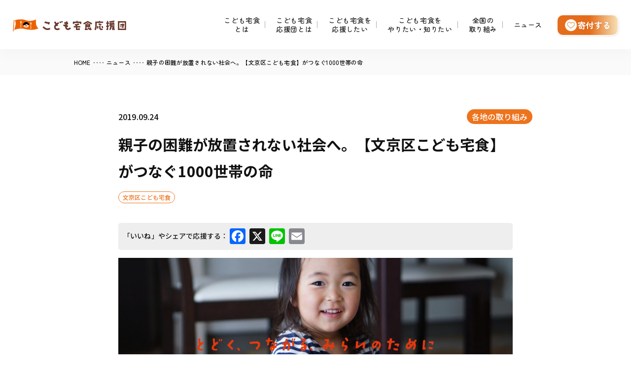

--- FILE ---
content_type: text/html; charset=UTF-8
request_url: https://hiromare-takushoku.jp/2019/09/24/183/
body_size: 13236
content:
<!DOCTYPE HTML>
<html lang="ja">
<head>
<meta name="viewport" content="width=device-width">
<meta charset="UTF-8">


<meta http-equiv="X-UA-Compatible" content="IE=Edge">
<link rel="stylesheet" href="https://hiromare-takushoku.jp/wp/wp-content/themes/kodomo/css/common.css?1762759247">
<link rel="stylesheet" href="https://hiromare-takushoku.jp/wp/wp-content/themes/kodomo/style.css?1763378783">
<link rel="stylesheet" href="https://hiromare-takushoku.jp/wp/wp-content/themes/kodomo/css/slick-theme.css">
<link rel="stylesheet" href="https://hiromare-takushoku.jp/wp/wp-content/themes/kodomo/css/slick.css">
<link rel="stylesheet" href="https://hiromare-takushoku.jp/wp/wp-content/themes/kodomo/css/utility.css">
<link rel="icon" href="https://hiromare-takushoku.jp/wp/wp-content/themes/kodomo/favicon.ico">
<link rel="preconnect" href="https://fonts.googleapis.com">
<link rel="preconnect" href="https://fonts.gstatic.com" crossorigin>
<link href="https://fonts.googleapis.com/css2?family=Josefin+Sans:ital,wght@0,100..700;1,100..700&family=M+PLUS+Rounded+1c:wght@700&family=Noto+Sans+JP:wght@100..900&family=Zen+Maru+Gothic:wght@400;500;700;900&display=swap" rel="stylesheet">
<!-- Begin Mieruca Embed Code -->
<script type="text/javascript" id="mierucajs">
window.__fid = window.__fid || [];__fid.push([980881017]);
(function() {
function mieruca(){if(typeof window.__fjsld != "undefined") return; window.__fjsld = 1; var fjs = document.createElement('script'); fjs.type = 'text/javascript'; fjs.async = true; fjs.id = "fjssync"; var timestamp = new Date;fjs.src = ('https:' == document.location.protocol ? 'https' : 'http') + '://hm.mieru-ca.com/service/js/mieruca-hm.js?v='+ timestamp.getTime(); var x = document.getElementsByTagName('script')[0]; x.parentNode.insertBefore(fjs, x); };
setTimeout(mieruca, 500); document.readyState != "complete" ? (window.attachEvent ? window.attachEvent("onload", mieruca) : window.addEventListener("load", mieruca, false)) : mieruca();
})();
</script>
<!-- End Mieruca Embed Code -->


		<!-- All in One SEO 4.2.3.1 -->
		<title>親子の困難が放置されない社会へ。【文京区こども宅食】がつなぐ1000世帯の命 | こども宅食応援団</title>
		<meta name="robots" content="max-image-preview:large" />
		<link rel="canonical" href="https://hiromare-takushoku.jp/2019/09/24/183/" />
		<meta name="generator" content="All in One SEO (AIOSEO) 4.2.3.1 " />
		<meta property="og:locale" content="ja_JP" />
		<meta property="og:site_name" content="こども宅食応援団" />
		<meta property="og:type" content="activity" />
		<meta property="og:title" content="親子の困難が放置されない社会へ。【文京区こども宅食】がつなぐ1000世帯の命 | こども宅食応援団" />
		<meta property="og:url" content="https://hiromare-takushoku.jp/2019/09/24/183/" />
		<meta property="og:image" content="https://hiromare-takushoku.jp/wp/wp-content/uploads/2019/09/main_1.jpg" />
		<meta property="og:image:secure_url" content="https://hiromare-takushoku.jp/wp/wp-content/uploads/2019/09/main_1.jpg" />
		<meta property="og:image:width" content="2048" />
		<meta property="og:image:height" content="924" />
		<meta name="twitter:card" content="summary" />
		<meta name="twitter:title" content="親子の困難が放置されない社会へ。【文京区こども宅食】がつなぐ1000世帯の命 | こども宅食応援団" />
		<meta name="twitter:image" content="https://hiromare-takushoku.jp/wp/wp-content/uploads/2019/09/main_1.jpg" />
		<script type="application/ld+json" class="aioseo-schema">
			{"@context":"https:\/\/schema.org","@graph":[{"@type":"WebSite","@id":"https:\/\/hiromare-takushoku.jp\/#website","url":"https:\/\/hiromare-takushoku.jp\/","name":"\u3053\u3069\u3082\u5b85\u98df\u5fdc\u63f4\u56e3","inLanguage":"ja","publisher":{"@id":"https:\/\/hiromare-takushoku.jp\/#organization"}},{"@type":"Organization","@id":"https:\/\/hiromare-takushoku.jp\/#organization","name":"\u3053\u3069\u3082\u5b85\u98df\u5fdc\u63f4\u56e3","url":"https:\/\/hiromare-takushoku.jp\/"},{"@type":"BreadcrumbList","@id":"https:\/\/hiromare-takushoku.jp\/2019\/09\/24\/183\/#breadcrumblist","itemListElement":[{"@type":"ListItem","@id":"https:\/\/hiromare-takushoku.jp\/#listItem","position":1,"item":{"@type":"WebPage","@id":"https:\/\/hiromare-takushoku.jp\/","name":"\u30db\u30fc\u30e0","description":"\u3053\u3069\u3082\u5b85\u98df\u5fdc\u63f4\u56e3\u306f\u3001\u98df\u54c1\u306e\u304a\u5c4a\u3051\u3092\u304d\u3063\u304b\u3051\u306b\u5b89\u5fc3\u3067\u304d\u308b\u3064\u306a\u304c\u308a\u3092\u3064\u304f\u308a\u3001\u69d8\u3005\u306a\u652f\u63f4\u306b\u3064\u306a\u3044\u3067\u3044\u304f\u53d6\u308a\u7d44\u307f\u300c\u3053\u3069\u3082\u5b85\u98df\u300d\u306e\u5168\u56fd\u5316\u3092\u63a8\u9032\u3057\u3066\u3044\u307e\u3059\u3002\u5b50\u3069\u3082\u306e\u8ca7\u56f0\u554f\u984c\u3060\u3051\u3067\u306f\u306a\u304f\u5b64\u72ec\u306a\u5b50\u80b2\u3066\u554f\u984c\u306b\u3082\u30a2\u30d7\u30ed\u30fc\u30c1\u3057\u3066\u3044\u307e\u3059\u3002","url":"https:\/\/hiromare-takushoku.jp\/"},"nextItem":"https:\/\/hiromare-takushoku.jp\/2019\/#listItem"},{"@type":"ListItem","@id":"https:\/\/hiromare-takushoku.jp\/2019\/#listItem","position":2,"item":{"@type":"WebPage","@id":"https:\/\/hiromare-takushoku.jp\/2019\/","name":"2019","url":"https:\/\/hiromare-takushoku.jp\/2019\/"},"nextItem":"https:\/\/hiromare-takushoku.jp\/2019\/09\/#listItem","previousItem":"https:\/\/hiromare-takushoku.jp\/#listItem"},{"@type":"ListItem","@id":"https:\/\/hiromare-takushoku.jp\/2019\/09\/#listItem","position":3,"item":{"@type":"WebPage","@id":"https:\/\/hiromare-takushoku.jp\/2019\/09\/","name":"September","url":"https:\/\/hiromare-takushoku.jp\/2019\/09\/"},"nextItem":"https:\/\/hiromare-takushoku.jp\/2019\/09\/24\/#listItem","previousItem":"https:\/\/hiromare-takushoku.jp\/2019\/#listItem"},{"@type":"ListItem","@id":"https:\/\/hiromare-takushoku.jp\/2019\/09\/24\/#listItem","position":4,"item":{"@type":"WebPage","@id":"https:\/\/hiromare-takushoku.jp\/2019\/09\/24\/","name":"23","url":"https:\/\/hiromare-takushoku.jp\/2019\/09\/24\/"},"previousItem":"https:\/\/hiromare-takushoku.jp\/2019\/09\/#listItem"}]},{"@type":"Person","@id":"https:\/\/hiromare-takushoku.jp\/author\/kodomo_admin\/#author","url":"https:\/\/hiromare-takushoku.jp\/author\/kodomo_admin\/","name":"kodomo_admin","image":{"@type":"ImageObject","@id":"https:\/\/hiromare-takushoku.jp\/2019\/09\/24\/183\/#authorImage","url":"https:\/\/secure.gravatar.com\/avatar\/d0b374ec07fb6502a7709efa153d5f7e?s=96&d=mm&r=g","width":96,"height":96,"caption":"kodomo_admin"}},{"@type":"WebPage","@id":"https:\/\/hiromare-takushoku.jp\/2019\/09\/24\/183\/#webpage","url":"https:\/\/hiromare-takushoku.jp\/2019\/09\/24\/183\/","name":"\u89aa\u5b50\u306e\u56f0\u96e3\u304c\u653e\u7f6e\u3055\u308c\u306a\u3044\u793e\u4f1a\u3078\u3002\u3010\u6587\u4eac\u533a\u3053\u3069\u3082\u5b85\u98df\u3011\u304c\u3064\u306a\u30501000\u4e16\u5e2f\u306e\u547d | \u3053\u3069\u3082\u5b85\u98df\u5fdc\u63f4\u56e3","inLanguage":"ja","isPartOf":{"@id":"https:\/\/hiromare-takushoku.jp\/#website"},"breadcrumb":{"@id":"https:\/\/hiromare-takushoku.jp\/2019\/09\/24\/183\/#breadcrumblist"},"author":"https:\/\/hiromare-takushoku.jp\/author\/kodomo_admin\/#author","creator":"https:\/\/hiromare-takushoku.jp\/author\/kodomo_admin\/#author","image":{"@type":"ImageObject","@id":"https:\/\/hiromare-takushoku.jp\/#mainImage","url":"https:\/\/hiromare-takushoku.jp\/wp\/wp-content\/uploads\/2019\/09\/main_1.jpg","width":2048,"height":924},"primaryImageOfPage":{"@id":"https:\/\/hiromare-takushoku.jp\/2019\/09\/24\/183\/#mainImage"},"datePublished":"2019-09-23T20:00:56+09:00","dateModified":"2022-08-17T04:48:15+09:00"},{"@type":"Article","@id":"https:\/\/hiromare-takushoku.jp\/2019\/09\/24\/183\/#article","name":"\u89aa\u5b50\u306e\u56f0\u96e3\u304c\u653e\u7f6e\u3055\u308c\u306a\u3044\u793e\u4f1a\u3078\u3002\u3010\u6587\u4eac\u533a\u3053\u3069\u3082\u5b85\u98df\u3011\u304c\u3064\u306a\u30501000\u4e16\u5e2f\u306e\u547d | \u3053\u3069\u3082\u5b85\u98df\u5fdc\u63f4\u56e3","inLanguage":"ja","headline":"\u89aa\u5b50\u306e\u56f0\u96e3\u304c\u653e\u7f6e\u3055\u308c\u306a\u3044\u793e\u4f1a\u3078\u3002\u3010\u6587\u4eac\u533a\u3053\u3069\u3082\u5b85\u98df\u3011\u304c\u3064\u306a\u30501000\u4e16\u5e2f\u306e\u547d","author":{"@id":"https:\/\/hiromare-takushoku.jp\/author\/kodomo_admin\/#author"},"publisher":{"@id":"https:\/\/hiromare-takushoku.jp\/#organization"},"datePublished":"2019-09-23T20:00:56+09:00","dateModified":"2022-08-17T04:48:15+09:00","articleSection":"\u5404\u5730\u306e\u53d6\u308a\u7d44\u307f, \u6587\u4eac\u533a\u3053\u3069\u3082\u5b85\u98df","mainEntityOfPage":{"@id":"https:\/\/hiromare-takushoku.jp\/2019\/09\/24\/183\/#webpage"},"isPartOf":{"@id":"https:\/\/hiromare-takushoku.jp\/2019\/09\/24\/183\/#webpage"},"image":{"@type":"ImageObject","@id":"https:\/\/hiromare-takushoku.jp\/#articleImage","url":"https:\/\/hiromare-takushoku.jp\/wp\/wp-content\/uploads\/2019\/09\/main_1.jpg","width":2048,"height":924}}]}
		</script>
		<!-- All in One SEO -->


<!-- Google Tag Manager for WordPress by gtm4wp.com -->
<script data-cfasync="false" data-pagespeed-no-defer type="text/javascript">//<![CDATA[
	var gtm4wp_datalayer_name = "dataLayer";
	var dataLayer = dataLayer || [];
//]]>
</script>
<!-- End Google Tag Manager for WordPress by gtm4wp.com --><link rel='dns-prefetch' href='//static.addtoany.com' />
<link rel='dns-prefetch' href='//maxcdn.bootstrapcdn.com' />
<link rel='dns-prefetch' href='//s.w.org' />
<link rel="alternate" type="application/rss+xml" title="こども宅食応援団 &raquo; 親子の困難が放置されない社会へ。【文京区こども宅食】がつなぐ1000世帯の命 のコメントのフィード" href="https://hiromare-takushoku.jp/2019/09/24/183/feed/" />
		<script type="text/javascript">
			window._wpemojiSettings = {"baseUrl":"https:\/\/s.w.org\/images\/core\/emoji\/13.0.0\/72x72\/","ext":".png","svgUrl":"https:\/\/s.w.org\/images\/core\/emoji\/13.0.0\/svg\/","svgExt":".svg","source":{"concatemoji":"https:\/\/hiromare-takushoku.jp\/wp\/wp-includes\/js\/wp-emoji-release.min.js?ver=5.5.17"}};
			!function(e,a,t){var n,r,o,i=a.createElement("canvas"),p=i.getContext&&i.getContext("2d");function s(e,t){var a=String.fromCharCode;p.clearRect(0,0,i.width,i.height),p.fillText(a.apply(this,e),0,0);e=i.toDataURL();return p.clearRect(0,0,i.width,i.height),p.fillText(a.apply(this,t),0,0),e===i.toDataURL()}function c(e){var t=a.createElement("script");t.src=e,t.defer=t.type="text/javascript",a.getElementsByTagName("head")[0].appendChild(t)}for(o=Array("flag","emoji"),t.supports={everything:!0,everythingExceptFlag:!0},r=0;r<o.length;r++)t.supports[o[r]]=function(e){if(!p||!p.fillText)return!1;switch(p.textBaseline="top",p.font="600 32px Arial",e){case"flag":return s([127987,65039,8205,9895,65039],[127987,65039,8203,9895,65039])?!1:!s([55356,56826,55356,56819],[55356,56826,8203,55356,56819])&&!s([55356,57332,56128,56423,56128,56418,56128,56421,56128,56430,56128,56423,56128,56447],[55356,57332,8203,56128,56423,8203,56128,56418,8203,56128,56421,8203,56128,56430,8203,56128,56423,8203,56128,56447]);case"emoji":return!s([55357,56424,8205,55356,57212],[55357,56424,8203,55356,57212])}return!1}(o[r]),t.supports.everything=t.supports.everything&&t.supports[o[r]],"flag"!==o[r]&&(t.supports.everythingExceptFlag=t.supports.everythingExceptFlag&&t.supports[o[r]]);t.supports.everythingExceptFlag=t.supports.everythingExceptFlag&&!t.supports.flag,t.DOMReady=!1,t.readyCallback=function(){t.DOMReady=!0},t.supports.everything||(n=function(){t.readyCallback()},a.addEventListener?(a.addEventListener("DOMContentLoaded",n,!1),e.addEventListener("load",n,!1)):(e.attachEvent("onload",n),a.attachEvent("onreadystatechange",function(){"complete"===a.readyState&&t.readyCallback()})),(n=t.source||{}).concatemoji?c(n.concatemoji):n.wpemoji&&n.twemoji&&(c(n.twemoji),c(n.wpemoji)))}(window,document,window._wpemojiSettings);
		</script>
		<style type="text/css">
img.wp-smiley,
img.emoji {
	display: inline !important;
	border: none !important;
	box-shadow: none !important;
	height: 1em !important;
	width: 1em !important;
	margin: 0 .07em !important;
	vertical-align: -0.1em !important;
	background: none !important;
	padding: 0 !important;
}
</style>
	<link rel='stylesheet' id='yarppWidgetCss-css'  href='https://hiromare-takushoku.jp/wp/wp-content/plugins/yet-another-related-posts-plugin/style/widget.css?ver=5.5.17' type='text/css' media='all' />
<link rel='stylesheet' id='wp-block-library-css'  href='https://hiromare-takushoku.jp/wp/wp-includes/css/dist/block-library/style.min.css?ver=5.5.17' type='text/css' media='all' />
<link rel='stylesheet' id='sb_instagram_styles-css'  href='https://hiromare-takushoku.jp/wp/wp-content/plugins/instagram-feed/css/sb-instagram.min.css?ver=1.12.2' type='text/css' media='all' />
<link rel='stylesheet' id='sb-font-awesome-css'  href='https://maxcdn.bootstrapcdn.com/font-awesome/4.7.0/css/font-awesome.min.css' type='text/css' media='all' />
<link rel='stylesheet' id='wp-pagenavi-css'  href='https://hiromare-takushoku.jp/wp/wp-content/plugins/wp-pagenavi/pagenavi-css.css?ver=2.70' type='text/css' media='all' />
<link rel='stylesheet' id='addtoany-css'  href='https://hiromare-takushoku.jp/wp/wp-content/plugins/add-to-any/addtoany.min.css?ver=1.16' type='text/css' media='all' />
<script type='text/javascript' id='addtoany-core-js-before'>
window.a2a_config=window.a2a_config||{};a2a_config.callbacks=[];a2a_config.overlays=[];a2a_config.templates={};a2a_localize = {
	Share: "共有",
	Save: "ブックマーク",
	Subscribe: "購読",
	Email: "メール",
	Bookmark: "ブックマーク",
	ShowAll: "すべて表示する",
	ShowLess: "小さく表示する",
	FindServices: "サービスを探す",
	FindAnyServiceToAddTo: "追加するサービスを今すぐ探す",
	PoweredBy: "Powered by",
	ShareViaEmail: "メールでシェアする",
	SubscribeViaEmail: "メールで購読する",
	BookmarkInYourBrowser: "ブラウザにブックマーク",
	BookmarkInstructions: "このページをブックマークするには、 Ctrl+D または \u2318+D を押下。",
	AddToYourFavorites: "お気に入りに追加",
	SendFromWebOrProgram: "任意のメールアドレスまたはメールプログラムから送信",
	EmailProgram: "メールプログラム",
	More: "詳細&#8230;",
	ThanksForSharing: "共有ありがとうございます !",
	ThanksForFollowing: "フォローありがとうございます !"
};
</script>
<script type='text/javascript' defer src='https://static.addtoany.com/menu/page.js' id='addtoany-core-js'></script>
<script type='text/javascript' src='https://hiromare-takushoku.jp/wp/wp-includes/js/jquery/jquery.js?ver=1.12.4-wp' id='jquery-core-js'></script>
<script type='text/javascript' defer src='https://hiromare-takushoku.jp/wp/wp-content/plugins/add-to-any/addtoany.min.js?ver=1.1' id='addtoany-jquery-js'></script>
<script type='text/javascript' id='wpp-js-js-extra'>
/* <![CDATA[ */
var wpp_params = {"sampling_active":"0","sampling_rate":"100","ajax_url":"https:\/\/hiromare-takushoku.jp\/wp-json\/wordpress-popular-posts\/v1\/popular-posts\/","ID":"183","token":"04bde10840","debug":""};
/* ]]> */
</script>
<script type='text/javascript' src='https://hiromare-takushoku.jp/wp/wp-content/plugins/wordpress-popular-posts/public/js/wpp-4.2.0.min.js?ver=4.2.2' id='wpp-js-js'></script>
<script type='text/javascript' src='https://hiromare-takushoku.jp/wp/wp-content/plugins/duracelltomi-google-tag-manager/js/gtm4wp-form-move-tracker.js?ver=1.11.2' id='gtm4wp-form-move-tracker-js'></script>
<link rel="https://api.w.org/" href="https://hiromare-takushoku.jp/wp-json/" /><link rel="alternate" type="application/json" href="https://hiromare-takushoku.jp/wp-json/wp/v2/posts/183" /><link rel="EditURI" type="application/rsd+xml" title="RSD" href="https://hiromare-takushoku.jp/wp/xmlrpc.php?rsd" />
<link rel="wlwmanifest" type="application/wlwmanifest+xml" href="https://hiromare-takushoku.jp/wp/wp-includes/wlwmanifest.xml" /> 
<link rel='prev' title='みんなが無理なく、ちょっとずつ。多彩な地域プレーヤーが連携する新規事業【みまたん宅食どうぞ便】' href='https://hiromare-takushoku.jp/2019/09/10/131/' />
<link rel='next' title='「外から見えない&#8221;つらい&#8221;を見つけたい」難題に立ち向かうアウトリーチの最前線【みまたん宅食どうぞ便】' href='https://hiromare-takushoku.jp/2019/09/30/271/' />
<meta name="generator" content="WordPress 5.5.17" />
<link rel='shortlink' href='https://hiromare-takushoku.jp/?p=183' />
<link rel="alternate" type="application/json+oembed" href="https://hiromare-takushoku.jp/wp-json/oembed/1.0/embed?url=https%3A%2F%2Fhiromare-takushoku.jp%2F2019%2F09%2F24%2F183%2F" />
<link rel="alternate" type="text/xml+oembed" href="https://hiromare-takushoku.jp/wp-json/oembed/1.0/embed?url=https%3A%2F%2Fhiromare-takushoku.jp%2F2019%2F09%2F24%2F183%2F&#038;format=xml" />

<!-- Google Tag Manager for WordPress by gtm4wp.com -->
<script data-cfasync="false" data-pagespeed-no-defer type="text/javascript">//<![CDATA[
	var dataLayer_content = {"pagePostType":"post","pagePostType2":"single-post","pageCategory":["initiative"],"pageAttributes":["bunkyoku-kodomo-takushoku"],"pagePostAuthor":"kodomo_admin"};
	dataLayer.push( dataLayer_content );//]]>
</script>
<script data-cfasync="false">//<![CDATA[
(function(w,d,s,l,i){w[l]=w[l]||[];w[l].push({'gtm.start':
new Date().getTime(),event:'gtm.js'});var f=d.getElementsByTagName(s)[0],
j=d.createElement(s),dl=l!='dataLayer'?'&l='+l:'';j.async=true;j.src=
'//www.googletagmanager.com/gtm.'+'js?id='+i+dl;f.parentNode.insertBefore(j,f);
})(window,document,'script','dataLayer','GTM-KD8LJHG');//]]>
</script>
<!-- End Google Tag Manager -->
<!-- End Google Tag Manager for WordPress by gtm4wp.com --><link rel="icon" href="https://hiromare-takushoku.jp/wp/wp-content/uploads/2023/04/cropped-logo6-e1681178423733-32x32.png" sizes="32x32" />
<link rel="icon" href="https://hiromare-takushoku.jp/wp/wp-content/uploads/2023/04/cropped-logo6-e1681178423733-192x192.png" sizes="192x192" />
<link rel="apple-touch-icon" href="https://hiromare-takushoku.jp/wp/wp-content/uploads/2023/04/cropped-logo6-e1681178423733-180x180.png" />
<meta name="msapplication-TileImage" content="https://hiromare-takushoku.jp/wp/wp-content/uploads/2023/04/cropped-logo6-e1681178423733-270x270.png" />
</head>
<body class="post-template-default single single-post postid-183 single-format-standard">

<!-- Google Tag Manager (noscript) -->
<noscript><iframe src="https://www.googletagmanager.com/ns.html?id=GTM-KD8LJHG"
height="0" width="0" style="display:none;visibility:hidden"></iframe></noscript>
<!-- End Google Tag Manager (noscript) --><div id="s-header">
		<div class="s-header-logo ">
		<a href="https://hiromare-takushoku.jp/"><img src="https://hiromare-takushoku.jp/wp/wp-content/themes/kodomo/images/top/logo.png" alt="こども宅食応援団"></a>
	</div>
	
			<a href="https://hiromare-takushoku.jp/supporters/#donate" class="u-sp h_btn">寄付する</a>
	
	<div class="s-header-nav">
		<div class="drawer-toggle">
			<span></span>
			<span></span>
			<span></span>
		</div>
		<nav id="gnav" class="">
			<ul class="u-cf">
				<li>
					<a href="https://hiromare-takushoku.jp/project/">こども宅食<br>とは</a>
				</li>
				<li>
					<a href="https://hiromare-takushoku.jp/about/">こども宅食<br>応援団とは<div class="toggle"></div></a>
					<ul>
						<li><a href="https://hiromare-takushoku.jp/about/">こども宅食応援団とは</a></li>
						<li><a href="https://hiromare-takushoku.jp/team/">組織体制</a></li>
						<li><a href="https://hiromare-takushoku.jp/about/philosophy/">私たちの理念</a></li>
					</ul>
				</li>
				<li>
					<a href="https://hiromare-takushoku.jp/supporters/">こども宅食を<br>応援したい</a>
				</li>
				<li>
					<a href="https://hiromare-takushoku.jp/knowledge/">こども宅食を<br>やりたい・知りたい<div class="toggle"></div></a>
					<ul>
												<li><a href="https://hiromare-takushoku.jp/knowledge/#knowTtl03">実施者ネットワークへの加盟</a></li>
						<li><a href="https://hiromare-takushoku.jp/knowledge/#knowTtl01">地域におけるこども宅食の役割</a></li>
						<li><a href="https://hiromare-takushoku.jp/knowledge/#knowTtl02">こども宅食実施者ネットワークとは</a></li>
						<li><a href="https://hiromare-takushoku.jp/knowledge/#knowTtl04">実施検討者向け資料</a></li>
											</ul>
				</li>
				<li>
					<a href="https://hiromare-takushoku.jp/activity/">全国の<br>取り組み</a>
				</li>
				<li>
					<a href="https://hiromare-takushoku.jp/news/">ニュース</a>
				</li>
				<li class="u-sp"><a href="https://hiromare-takushoku.jp/contact/">お問い合わせ</a></li>
				<!-- <li class="u-sp"><a href="https://www.furusato-tax.jp/gcf/3979?utm_source=hiromare-takushoku.jp&utm_medium=referral&utm_campaign=tkshk_tk_spmenu" class="btn">寄付する</a></li> -->
									<li class="u-sp"><a href="https://hiromare-takushoku.jp/supporters/#donate" class="btn">寄付する</a></li>
							</ul>
		</nav>
		<div class="s-info">

			<!-- <a class="web-ouen btn middle arwType01 " href="https://www.furusato-tax.jp/gcf/3979?utm_source=hiromare-takushoku.jp&utm_medium=referral&utm_campaign=tkshk_tk_pchead">寄付する</a> -->
									<a class="s-info_btn" href="https://hiromare-takushoku.jp/supporters/#donate">寄付する</a>
						</div>
	</div>
</div>

<div id="s-body">
	<div class="s-breadcrumbs">
		<ul class="u-cf">
			<li><a href="https://hiromare-takushoku.jp/">HOME</a></li>
			<li class="arrow">‥‥</li>
			<li><a href="https://hiromare-takushoku.jp/news/">ニュース</a></li>
			<li class="arrow">‥‥</li>
			<li>親子の困難が放置されない社会へ。【文京区こども宅食】がつなぐ1000世帯の命</li>
		</ul>
	</div>
	<div class="singlePost">
		<div class="singlePost__post">
			<div class="ab05_box02">
				<dl>
					<dt><span class="date">2019.09.24</span></dt>
					<dd>
						<ul class="post-categories">
							<a href="https://hiromare-takushoku.jp/?s=&category=initiative">各地の取り組み</a>						</ul>
					</dd>
				</dl>
			</div>
			<h1>親子の困難が放置されない社会へ。【文京区こども宅食】がつなぐ1000世帯の命</h1>
			<div class="singlePost_tag">
				<ul>
					<a href="https://hiromare-takushoku.jp/?s=&news_tag=bunkyoku-kodomo-takushoku">文京区こども宅食</a>				</ul>
			</div>
			<div class="addtoany_share_save_container addtoany_content addtoany_content_top"><div class="addtoany_header">「いいね」やシェアで応援する：</div><div class="a2a_kit a2a_kit_size_32 addtoany_list" data-a2a-url="https://hiromare-takushoku.jp/2019/09/24/183/" data-a2a-title="親子の困難が放置されない社会へ。【文京区こども宅食】がつなぐ1000世帯の命"><a class="a2a_button_facebook" href="https://www.addtoany.com/add_to/facebook?linkurl=https%3A%2F%2Fhiromare-takushoku.jp%2F2019%2F09%2F24%2F183%2F&amp;linkname=%E8%A6%AA%E5%AD%90%E3%81%AE%E5%9B%B0%E9%9B%A3%E3%81%8C%E6%94%BE%E7%BD%AE%E3%81%95%E3%82%8C%E3%81%AA%E3%81%84%E7%A4%BE%E4%BC%9A%E3%81%B8%E3%80%82%E3%80%90%E6%96%87%E4%BA%AC%E5%8C%BA%E3%81%93%E3%81%A9%E3%82%82%E5%AE%85%E9%A3%9F%E3%80%91%E3%81%8C%E3%81%A4%E3%81%AA%E3%81%901000%E4%B8%96%E5%B8%AF%E3%81%AE%E5%91%BD" title="Facebook" rel="nofollow noopener" target="_blank"></a><a class="a2a_button_x" href="https://www.addtoany.com/add_to/x?linkurl=https%3A%2F%2Fhiromare-takushoku.jp%2F2019%2F09%2F24%2F183%2F&amp;linkname=%E8%A6%AA%E5%AD%90%E3%81%AE%E5%9B%B0%E9%9B%A3%E3%81%8C%E6%94%BE%E7%BD%AE%E3%81%95%E3%82%8C%E3%81%AA%E3%81%84%E7%A4%BE%E4%BC%9A%E3%81%B8%E3%80%82%E3%80%90%E6%96%87%E4%BA%AC%E5%8C%BA%E3%81%93%E3%81%A9%E3%82%82%E5%AE%85%E9%A3%9F%E3%80%91%E3%81%8C%E3%81%A4%E3%81%AA%E3%81%901000%E4%B8%96%E5%B8%AF%E3%81%AE%E5%91%BD" title="X" rel="nofollow noopener" target="_blank"></a><a class="a2a_button_line" href="https://www.addtoany.com/add_to/line?linkurl=https%3A%2F%2Fhiromare-takushoku.jp%2F2019%2F09%2F24%2F183%2F&amp;linkname=%E8%A6%AA%E5%AD%90%E3%81%AE%E5%9B%B0%E9%9B%A3%E3%81%8C%E6%94%BE%E7%BD%AE%E3%81%95%E3%82%8C%E3%81%AA%E3%81%84%E7%A4%BE%E4%BC%9A%E3%81%B8%E3%80%82%E3%80%90%E6%96%87%E4%BA%AC%E5%8C%BA%E3%81%93%E3%81%A9%E3%82%82%E5%AE%85%E9%A3%9F%E3%80%91%E3%81%8C%E3%81%A4%E3%81%AA%E3%81%901000%E4%B8%96%E5%B8%AF%E3%81%AE%E5%91%BD" title="Line" rel="nofollow noopener" target="_blank"></a><a class="a2a_button_email" href="https://www.addtoany.com/add_to/email?linkurl=https%3A%2F%2Fhiromare-takushoku.jp%2F2019%2F09%2F24%2F183%2F&amp;linkname=%E8%A6%AA%E5%AD%90%E3%81%AE%E5%9B%B0%E9%9B%A3%E3%81%8C%E6%94%BE%E7%BD%AE%E3%81%95%E3%82%8C%E3%81%AA%E3%81%84%E7%A4%BE%E4%BC%9A%E3%81%B8%E3%80%82%E3%80%90%E6%96%87%E4%BA%AC%E5%8C%BA%E3%81%93%E3%81%A9%E3%82%82%E5%AE%85%E9%A3%9F%E3%80%91%E3%81%8C%E3%81%A4%E3%81%AA%E3%81%901000%E4%B8%96%E5%B8%AF%E3%81%AE%E5%91%BD" title="Email" rel="nofollow noopener" target="_blank"></a></div></div><p><img loading="lazy" class="aligncenter size-full wp-image-197" src="https://hiromare-takushoku.jp/wp/wp-content/uploads/2019/09/main_1.jpg" alt="" width="2048" height="924" srcset="https://hiromare-takushoku.jp/wp/wp-content/uploads/2019/09/main_1.jpg 2048w, https://hiromare-takushoku.jp/wp/wp-content/uploads/2019/09/main_1-768x347.jpg 768w, https://hiromare-takushoku.jp/wp/wp-content/uploads/2019/09/main_1-1536x693.jpg 1536w, https://hiromare-takushoku.jp/wp/wp-content/uploads/2019/09/main_1-1320x596.jpg 1320w" sizes="(max-width: 2048px) 100vw, 2048px" /></p>
<p><span style="font-weight: 400;">文京区こども宅食は、経済的に厳しいご家庭に、食品を届ける事業です。文京区と6つの民間団体が協働して運営しています。</span></p>
<p><span style="font-weight: 400;">2017年10月に150世帯に対して事業を開始。2018年度は570世帯に、2ヶ月に1回ごとに自宅に食品を届けてきました。2019年は約600世帯へとご利用家庭は拡大しています。</span></p>
<p><span style="font-weight: 400;">文京区こども宅食は、食品の配送が一番の目的ではありません。</span></p>
<p><span style="font-weight: 400;">食品の配送を定期的に行うことで、ご家庭を見守り、いち早く困りごとをすくいあげ、必要なサポートにつないでいくことを大切にしています。</span></p>
<p><img loading="lazy" class="aligncenter size-full wp-image-196" src="https://hiromare-takushoku.jp/wp/wp-content/uploads/2019/09/b13.jpg" alt="" width="680" height="454" /></p>
<p><span style="font-weight: 400;">これらは、文京区こども宅食に申し込んだご家庭からの声です。現在、行政やNPOなどが様々な手段で、経済的に厳しいご家庭をサポートしています。</span></p>
<p><span style="font-weight: 400;">しかし、物理的・精神的な理由や、そもそもサービスの存在を知らないなどの理由から、サポートにたどり着けないご家庭がいるのです。</span></p>
<p><span style="font-weight: 400;">その結果、</span><b>孤立してしまい、誰にも相談できず、追い詰められてしまい、</b><span style="font-weight: 400;">病気や育児うつ、虐待など、さらなる困難な状況に陥るリスクがあります。</span></p>
<p><span style="font-weight: 400;">文京区こども宅食が開始されてから、窓口に相談に来てくれるのを待つのではなく、事業者が自ら足を運ぶ必要性を痛感しています。</span></p>
<h2><b>文京区こども宅食の５つの特徴</b></h2>
<p><img loading="lazy" class="aligncenter size-full wp-image-186" src="https://hiromare-takushoku.jp/wp/wp-content/uploads/2019/09/b3.jpg" alt="" width="680" height="227" /></p>
<p><span style="font-weight: 400;">ご家庭の経済的な状況を、唯一、把握しているのは自治体です。</span></p>
<p><span style="font-weight: 400;">こども宅食では、文京区も運営に参加することにより、経済的に厳しい状況にある、児童扶養手当や就学援助（※）を利用するご家庭すべてに、漏れなく利用案内のチラシを送ることができています。</span></p>
<p><span style="font-weight: 400;">※児童扶養手当はひとり親家庭に手当を支給する事業で、就学援助は就学に必要な費用（学用品や給食費など）の援助をする事業です。いずれも一定所得以下のご家庭のみが対象です。</span></p>
<p><img loading="lazy" class="aligncenter size-full wp-image-187" src="https://hiromare-takushoku.jp/wp/wp-content/uploads/2019/09/b4.jpg" alt="" width="680" height="227" /></p>
<p><span style="font-weight: 400;">経済的に厳しい状況の中、「人目が気になる」「平日に仕事が休めない」などの理由で、自治体の窓口に行くことができないご家庭もいます。</span></p>
<p><span style="font-weight: 400;">こども宅食では、そんなご家庭でも利用できるように、LINEで24時間いつでも、どこからでも利用申込ができます。</span></p>
<p><span style="font-weight: 400;">また、LINEに加えて、電話、申請書類の郵送、窓口での申請の4つの申込方法があり、ご自身に合った方法を選ぶことができます。</span></p>
<p><img loading="lazy" class="aligncenter size-full wp-image-188" src="https://hiromare-takushoku.jp/wp/wp-content/uploads/2019/09/b5.jpg" alt="" width="680" height="227" /></p>
<p><span style="font-weight: 400;">食品は配送会社がご自宅に直接お届けするので、近所の目を気にせずに、食品を受け取ることができます。利用家庭にアンケート調査を実施したところ、「周囲の人からわからない形で支援されたい」というニーズが多く見られたため、引き続き周囲から見えない形でのサポートを続けていきます。</span></p>
<p><img loading="lazy" class="aligncenter size-full wp-image-189" src="https://hiromare-takushoku.jp/wp/wp-content/uploads/2019/09/b6.jpg" alt="" width="680" height="227" /></p>
<p><span style="font-weight: 400;">こども宅食では、ご家庭の変化や困りごとに気づけるよう、定期的に食品を届けて、ご家庭と接点を持ち続けています。</span></p>
<p><span style="font-weight: 400;">配送を担当しているのは、ココネット株式会社。高齢者見守り型の買い物代行サービスでノウハウを培ってきました。これまでのノウハウを活かし、配送時には、ご家庭ときめ細やかなコミュニケーションをとっています。</span></p>
<p><span style="font-weight: 400;">また、NPO法人フローレンスがLINEの窓口を担当しており、LINEを通じて、ご家庭が気軽に連絡を取れるようにしています。</span></p>
<p><img loading="lazy" class="aligncenter size-full wp-image-190" src="https://hiromare-takushoku.jp/wp/wp-content/uploads/2019/09/b7.jpg" alt="" width="680" height="227" /></p>
<p><span style="font-weight: 400;">こども宅食は、食品の配送が一番の目的ではありません。</span></p>
<p><span style="font-weight: 400;">食品の配送やLINEなどで、ご家庭の困りごとやニーズがわかった場合には、それぞれのご家庭に合ったサポート先につなぐことを目的としています。ご家庭の困りごとやニーズにいち早く気づき、サポート先につなぐことで、状況の悪化を防いでいます。</span></p>
<h3><b>こども宅食を発展させるための様々な試み</b></h3>
<p><span style="font-weight: 400;">2018年度は、数字では表せない様々な試みも行いました。</span></p>
<p><span style="font-weight: 400;">1つ目は、</span><b>食品の梱包作業の効率化</b><span style="font-weight: 400;">です。2017年度はボランティアの方々の力を借りて、食品の梱包作業を行っていました。2018年度からは、新たにコンソーシアムに加入したセイノーホールディングス株式会社に梱包作業を行っていただいた結果、初年度の約4倍の570世帯への食品をお送りすることができています。</span></p>
<p><img loading="lazy" class="aligncenter size-full wp-image-191" src="https://hiromare-takushoku.jp/wp/wp-content/uploads/2019/09/b8.jpg" alt="" width="680" height="453" /></p>
<p><span style="font-weight: 400;">2つ目は、ご家庭への</span><b>野菜のお届け</b><span style="font-weight: 400;">です。</span></p>
<p><span style="font-weight: 400;">こども宅食では、お米、調味料、レトルト食品、ペットボトル飲料、お菓子など、常温保管可能なものを中心に配送を行ってきました。</span></p>
<p><span style="font-weight: 400;">2018年度は、コープデリ生活協同組合連合会および生活協同組合コープみらいから野菜のご寄附をいただき、セイノーホールディングス株式会社が安全に保管してくれたことで、野菜のお届けもできるようになりました。また2019年には人参の配送を行った月もありました。</span></p>
<p><img loading="lazy" class="aligncenter size-full wp-image-192" src="https://hiromare-takushoku.jp/wp/wp-content/uploads/2019/09/b9.jpg" alt="" width="680" height="454" /></p>
<p><span style="font-weight: 400;">配送の際は、野菜とともに、調理に手間がかからないカレー粉を同梱するなどの工夫も行いました。</span></p>
<p><span style="font-weight: 400;">3つ目は、</span><b>障害者福祉施設への食品小分け作業の委託</b><span style="font-weight: 400;">です。</span></p>
<p><span style="font-weight: 400;">お米やレーズンは大袋で寄付をいただくので、小分け作業が必要となります。小分け作業は、適切な衛生管理のもとで行われなければならないため、食品の作業実績がある障害者福祉施設に委託しています。このことが、障害がある方の就労支援につながっています。</span></p>
<p><img loading="lazy" class="aligncenter size-full wp-image-193" src="https://hiromare-takushoku.jp/wp/wp-content/uploads/2019/09/b10.jpg" alt="" width="680" height="454" /></p>
<p>&nbsp;</p>
<h2><b>文京区こども宅食が2019年度に挑戦していること</b></h2>
<h3><b>利用世帯数と配送回数の増加へ</b></h3>
<p><span style="font-weight: 400;">こども宅食の対象である、児童扶養手当や就学援助を利用している世帯は、文京区に約1,000世帯あります。</span></p>
<p><span style="font-weight: 400;">その中で、現在、こども宅食を利用しているのは、6割の約600世帯です。今年度もこども宅食の利用世帯を増やしていけるように取り組みを進めていきます。また、今年度は、給食がなく食費がかさむ、夏休みの時期に配送回数を増しました！</span></p>
<p><img loading="lazy" class="aligncenter size-full wp-image-194" src="https://hiromare-takushoku.jp/wp/wp-content/uploads/2019/09/b11.jpg" alt="" width="680" height="454" /></p>
<h3><b>ご家庭へのサポート体制の充実</b></h3>
<p><span style="font-weight: 400;">食品の配送やLINEでのやり取り、アンケート調査を通じて、ご家庭の困りごとやニーズが明らかになってきています。そこで、今年度はご家庭へのサポートを本格的に開始します。</span></p>
<p><span style="font-weight: 400;">今後は、ご家庭の困りごとをキャッチし、きめ細かくサポートを提供するために、LINE窓口のシステムの導入や、アンケート内容の改善などを目指しています。こども宅食では、LINEやアンケートで知った困りごとを元に、必要な情報のお届けや、必要な支援先をご紹介することに取り組んでいきます。</span></p>
<p style="text-align: center;"><strong>文京区こども宅食への寄付は<a href="https://www.furusato-tax.jp/gcf/3979?utm_source=hiromare-takushoku.jp&amp;utm_medium=news&amp;utm_campaign=tkshk_tk_nw200403">こちら</a></strong></p>
<p><a href="https://www.furusato-tax.jp/gcf/3979?utm_source=hiromare-takushoku.jp&amp;utm_medium=news&amp;utm_campaign=tkshk_tk_nw200403"><img loading="lazy" class="aligncenter size-full wp-image-1618" src="https://hiromare-takushoku.jp/wp/wp-content/uploads/2019/09/gcf782_1500_500-1.jpg" alt="" width="1500" height="500" /></a></p>
<div class="addtoany_share_save_container addtoany_content addtoany_content_bottom"><div class="addtoany_header">「いいね」やシェアで応援する：</div><div class="a2a_kit a2a_kit_size_32 addtoany_list" data-a2a-url="https://hiromare-takushoku.jp/2019/09/24/183/" data-a2a-title="親子の困難が放置されない社会へ。【文京区こども宅食】がつなぐ1000世帯の命"><a class="a2a_button_facebook" href="https://www.addtoany.com/add_to/facebook?linkurl=https%3A%2F%2Fhiromare-takushoku.jp%2F2019%2F09%2F24%2F183%2F&amp;linkname=%E8%A6%AA%E5%AD%90%E3%81%AE%E5%9B%B0%E9%9B%A3%E3%81%8C%E6%94%BE%E7%BD%AE%E3%81%95%E3%82%8C%E3%81%AA%E3%81%84%E7%A4%BE%E4%BC%9A%E3%81%B8%E3%80%82%E3%80%90%E6%96%87%E4%BA%AC%E5%8C%BA%E3%81%93%E3%81%A9%E3%82%82%E5%AE%85%E9%A3%9F%E3%80%91%E3%81%8C%E3%81%A4%E3%81%AA%E3%81%901000%E4%B8%96%E5%B8%AF%E3%81%AE%E5%91%BD" title="Facebook" rel="nofollow noopener" target="_blank"></a><a class="a2a_button_x" href="https://www.addtoany.com/add_to/x?linkurl=https%3A%2F%2Fhiromare-takushoku.jp%2F2019%2F09%2F24%2F183%2F&amp;linkname=%E8%A6%AA%E5%AD%90%E3%81%AE%E5%9B%B0%E9%9B%A3%E3%81%8C%E6%94%BE%E7%BD%AE%E3%81%95%E3%82%8C%E3%81%AA%E3%81%84%E7%A4%BE%E4%BC%9A%E3%81%B8%E3%80%82%E3%80%90%E6%96%87%E4%BA%AC%E5%8C%BA%E3%81%93%E3%81%A9%E3%82%82%E5%AE%85%E9%A3%9F%E3%80%91%E3%81%8C%E3%81%A4%E3%81%AA%E3%81%901000%E4%B8%96%E5%B8%AF%E3%81%AE%E5%91%BD" title="X" rel="nofollow noopener" target="_blank"></a><a class="a2a_button_line" href="https://www.addtoany.com/add_to/line?linkurl=https%3A%2F%2Fhiromare-takushoku.jp%2F2019%2F09%2F24%2F183%2F&amp;linkname=%E8%A6%AA%E5%AD%90%E3%81%AE%E5%9B%B0%E9%9B%A3%E3%81%8C%E6%94%BE%E7%BD%AE%E3%81%95%E3%82%8C%E3%81%AA%E3%81%84%E7%A4%BE%E4%BC%9A%E3%81%B8%E3%80%82%E3%80%90%E6%96%87%E4%BA%AC%E5%8C%BA%E3%81%93%E3%81%A9%E3%82%82%E5%AE%85%E9%A3%9F%E3%80%91%E3%81%8C%E3%81%A4%E3%81%AA%E3%81%901000%E4%B8%96%E5%B8%AF%E3%81%AE%E5%91%BD" title="Line" rel="nofollow noopener" target="_blank"></a><a class="a2a_button_email" href="https://www.addtoany.com/add_to/email?linkurl=https%3A%2F%2Fhiromare-takushoku.jp%2F2019%2F09%2F24%2F183%2F&amp;linkname=%E8%A6%AA%E5%AD%90%E3%81%AE%E5%9B%B0%E9%9B%A3%E3%81%8C%E6%94%BE%E7%BD%AE%E3%81%95%E3%82%8C%E3%81%AA%E3%81%84%E7%A4%BE%E4%BC%9A%E3%81%B8%E3%80%82%E3%80%90%E6%96%87%E4%BA%AC%E5%8C%BA%E3%81%93%E3%81%A9%E3%82%82%E5%AE%85%E9%A3%9F%E3%80%91%E3%81%8C%E3%81%A4%E3%81%AA%E3%81%901000%E4%B8%96%E5%B8%AF%E3%81%AE%E5%91%BD" title="Email" rel="nofollow noopener" target="_blank"></a></div></div><div class='yarpp-related'>

        <div class="related_posts">
      <p class="ttl">この記事に関連するニュース・取り組み</p>
      <ul class="related_postsList u-cf">
                        <li class="js-matchHeight_pc sa sa--up">
          <a href="https://hiromare-takushoku.jp/2019/11/15/407/">
            <div class="thum">
              <img src="https://hiromare-takushoku.jp/wp/wp-content/uploads/2019/11/DSC_0243-1024x924.jpg" alt="親子のつらいを見逃さない社会へ！第一回こども宅食サミット開催しました！">
            </div>
            <div class="txtArea">
              <p class="ttl">親子のつらいを見逃さない社会へ！第一回こども宅食サミット開催しました！</p>
              <dl>
                <dt>2019.11.15</dt>
                <dd>応援団の活動</dd>
              </dl>
            </div>
          </a>
        </li>
                        <li class="js-matchHeight_pc sa sa--up">
          <a href="https://hiromare-takushoku.jp/2019/12/06/749/">
            <div class="thum">
              <img src="https://hiromare-takushoku.jp/wp/wp-content/uploads/2019/12/c0a92958ac8a79508ab22ba3606c79f5-1024x1024.png" alt="何が変わった？子供の貧困対策に関する大綱（2019年）を徹底解説！【永久保存版】">
            </div>
            <div class="txtArea">
              <p class="ttl">何が変わった？子供の貧困対策に関する大綱（2019年）を徹底解説！【永久保存版】</p>
              <dl>
                <dt>2019.12.06</dt>
                <dd>社会課題を学ぶ</dd>
              </dl>
            </div>
          </a>
        </li>
                        <li class="js-matchHeight_pc sa sa--up">
          <a href="https://hiromare-takushoku.jp/2019/12/10/717/">
            <div class="thum">
              <img src="https://hiromare-takushoku.jp/wp/wp-content/uploads/2019/11/iDSC_3620-1-1024x1024.jpg" alt="寄付は投資！社会的ムーヴメントを起こす投資家と起業家の考え方ー佐俣アンリ×松本恭攝×駒崎弘樹ー">
            </div>
            <div class="txtArea">
              <p class="ttl">寄付は投資！社会的ムーヴメントを起こす投資家と起業家の考え方ー佐俣アンリ×松本恭攝×駒崎弘樹ー</p>
              <dl>
                <dt>2019.12.10</dt>
                <dd>対談・インタビュー</dd>
              </dl>
            </div>
          </a>
        </li>
              </ul>
    </div>
</div>
		</div>
		<div class="pageLink clearfix">
			<a class="prev btn arwType01" href="https://hiromare-takushoku.jp/2019/09/10/131/" rel="prev">＜前の記事へ</a>			<a href="https://hiromare-takushoku.jp/news/" class="back btn arwType01">一覧に戻る</a>
			<a class="next btn arwType01" href="https://hiromare-takushoku.jp/2019/09/30/271/" rel="next">次の記事へ＞</a>		</div>
	</div>

  <div class="joinus brdType02">
    <div class="text-container">
      <div class="text-container__title">
        <h2 class="topTtl02 text-container__title__inner"><span class="josefin">JOIN US</span>応援団の活動に参加しませんか？</h2>
      </div>
    </div>
    <ul class="mod_wrapper">
      <li class="sa">
        <div class="text-container">
          <p class="ttl text-container__title"><span class="text-container__title__inner">こども宅食を応援したい</span></p>
        </div>
        <div class="inner">
          <div class="thum img-container">
            <img class="img-container__img" src="https://hiromare-takushoku.jp/wp/wp-content/themes/kodomo/images/top/top_joinus01.png" alt="こども宅食を応援したい">
          </div>
          <p class="txt sa">「ふるさと納税」「食品寄付」「SNSで応援」「勉強会／セミナー」などさまざまな応援方法をご用意しています。あなたにあった応援方法で、活動に参加しませんか？</p>
          <div class="btnArea sa" align="center">
            <a href="https://hiromare-takushoku.jp/supporters/" class="btn">詳しく見る</a>
          </div>
        </div>
      </li>
      <li class="sa">
        <div class="text-container">
          <p class="ttl text-container__title"><span class="text-container__title__inner">こども宅食をやりたい・知りたい</span></p>
        </div>
        <div class="inner">
          <div class="thum img-container">
            <img class="img-container__img" src="https://hiromare-takushoku.jp/wp/wp-content/themes/kodomo/images/top/top_joinus02.png" alt="こども宅食をやりたい・知りたい">
          </div>
          <p class="txt sa">こども宅食事業が何を目指して、具体的にどんなことをやっているのか、事例や資料を交えて紹介します。</p>
          <div class="btnArea sa" align="center">
            <a href="https://hiromare-takushoku.jp/knowledge/" class="btn">詳しく見る</a>
          </div>
        </div>
      </li>
    </ul>
  </div>

<div class="cta">
  <div class="cta__contact">
    <p class="cta__contact__ttl josefin">Contact</p>
    <p class="cta__contact__txt">立ち上げ相談、取材、<br class="u-sp">その他お問い合わせはこちら<br><span>（こども宅食応援団は中間支援団体であり、<br class="u-sp">個人の方への直接支援は行っておりません。）</span></p>
    <div class="btnArea sa show" align="center">
      <a href="https://eec770dc.form.kintoneapp.com/public/b6ce6d057210cba4c9c0bff41c29df7f05e2dc327f685e8c025c4b816fd34c85" target="_blank" class="btn">お問い合わせ</a>
    </div>
  </div>
  <div  id="mail_magazineLink">
    <div class="mail_magazine sa sa--up sa--sp show">
      <p class="sub_ttl">メルマガ登録・SNSはこちら</p>
      <p class="mail_magazine_intro" style="background-color: #fff;">こども宅食応援団の最新の活動やニュース、<br>全国のこども宅食の活動報告などをお届けします。</p>
      <!-- BEGIN: Benchmark Email Signup Form Code -->
      <script type="text/javascript" id="lbscript1284676" src="https://lb.benchmarkemail.com//jp/code/lbformnew.js?mFcQnoBFKMRlZJRN4Rpy4BcwvUXpuXVDGyqk5GpCdH69JuOC4jOakg%253D%253D"></script>
      <ul>
        <li><a href="https://www.facebook.com/takushoku.ouendan/" class="btn arwType01">facebook</a></li>
        <li><a href="https://x.com/takushoku_ouen" class="btn arwType01">X</a></li>
        <li><a href="https://www.instagram.com/kodomotakushoku/" class="btn arwType01">Instagram</a></li>
      </ul>
    </div>
  </div>
</div>


</div>
<footer>
  <div class="ft_top">
    <div class="mod_wrapper">
      <ul class="u-cf">
        <li><a href="https://hiromare-takushoku.jp/project/">こども宅食とは</a></li>
        <li><a href="https://hiromare-takushoku.jp/about/">こども宅食応援団とは</a></li>
        <li><a href="https://hiromare-takushoku.jp/supporters/">こども宅食を応援したい</a></li>
        <li><a href="https://hiromare-takushoku.jp/knowledge/">こども宅食をやりたい・知りたい</a></li>
        <li><a href="https://hiromare-takushoku.jp/activity/">全国の取り組み</a></li>
        <li><a href="https://hiromare-takushoku.jp/news/">ニュース</a></li>
        <li><a href="https://eec770dc.form.kintoneapp.com/public/b6ce6d057210cba4c9c0bff41c29df7f05e2dc327f685e8c025c4b816fd34c85" target="_blank">お問い合わせ</a></li>
      </ul>
    </div>
  </div>
  <div class="ft_bottom">
    <div class="mod_wrapper">
      <img src="https://hiromare-takushoku.jp/wp/wp-content/themes/kodomo/images/top/ftlogo.png" class="ftlogo" alt="">
      <p>Copyright © 2019 こども宅食応援団 All Rights Reserved.</p>
      <nav class="ft_nav">
        <ul class="nav -icon u-cf">
          <li class="nav_item -instagram"><a target="_blank" href="https://www.instagram.com/kodomotakushoku/"></a></li>
          <li class="nav_item -twitter"><a target="_blank" href="https://twitter.com/takushoku_ouen"></a></li>
          <li class="nav_item -facebook"><a target="_blank" href="https://www.facebook.com/takushoku.ouendan/"></a></li>
        </ul>
        <ul class="nav u-cf">
          <li class="nav_item"><a href="https://hiromare-takushoku.jp/privacy/">プライバシーポリシー</a></li>
          <li class="nav_item"><a href="https://hiromare-takushoku.jp/trademark/">商標（名称）の使用について</a></li>
        </ul>
      </nav>
    </div>
  </div>
</footer>

<script src="https://hiromare-takushoku.jp/wp/wp-content/themes/kodomo/js/jquery-1.12.4.min.js"></script>
<script src="https://hiromare-takushoku.jp/wp/wp-content/themes/kodomo/js/jquery.matchHeight-min.js"></script>
<script src="https://hiromare-takushoku.jp/wp/wp-content/themes/kodomo/js/slick.min.js"></script>
<script src="https://hiromare-takushoku.jp/wp/wp-content/themes/kodomo/js/jquery.waypoints.min.js"></script>
<script src="https://hiromare-takushoku.jp/wp/wp-content/themes/kodomo/js/main.js?1763378913"></script>



			<script type="text/javascript">
			var _paq = _paq || [];
			( function() {
				if( window.apScriptInserted ) { return; }
				_paq.push( [ "clientToken", "P%2bsIjEMd6oQ%3d" ] );
				var d = document, g = d.createElement( "script" ), s = d.getElementsByTagName( "script" )[0];
				g.type = "text/javascript";
				g.async = true;
				g.defer = true;
				g.src = "https://prod.benchmarkemail.com/tracker.bundle.js";
				s.parentNode.insertBefore( g, s );
				window.apScriptInserted = true;
			} )();
			</script>
		<!-- Instagram Feed JS -->
<script type="text/javascript">
var sbiajaxurl = "https://hiromare-takushoku.jp/wp/wp-admin/admin-ajax.php";
jQuery( document ).ready(function($) {
window.sbi_custom_js = function(){
$(document).ready(function(){
  $('#sbi_images').slick({
    fade: false,
    autoplay: true,
    infinite: true,
    dots:false,
    arrows:false,
    speed: 1000,
    autoplaySpeed: 0,
    cssEase: 'linear',
    speed: 7000,
    slidesToShow: 6,
    responsive: [
    {
    breakpoint: 1800,
    settings: {
    slidesToShow: 5,
      }
    } , {
    breakpoint: 1500,
    settings: {
    slidesToShow: 4,
      }
    } , {
    breakpoint: 736,      // 〜479px
    settings: {
      slidesToShow: 1,
      autoplaySpeed: 0,
      speed: 10000,
      }
    }
    ],
  });
});
}
});
</script>
<link rel='stylesheet' id='yarppRelatedCss-css'  href='https://hiromare-takushoku.jp/wp/wp-content/plugins/yet-another-related-posts-plugin/style/related.css?ver=5.5.17' type='text/css' media='all' />
<script type='text/javascript' id='sb_instagram_scripts-js-extra'>
/* <![CDATA[ */
var sb_instagram_js_options = {"sb_instagram_at":"","font_method":"svg"};
/* ]]> */
</script>
<script type='text/javascript' src='https://hiromare-takushoku.jp/wp/wp-content/plugins/instagram-feed/js/sb-instagram.min.js?ver=1.12.2' id='sb_instagram_scripts-js'></script>
<script type='text/javascript' src='https://hiromare-takushoku.jp/wp/wp-includes/js/wp-embed.min.js?ver=5.5.17' id='wp-embed-js'></script>
</body>
</html>

--- FILE ---
content_type: text/javascript; charset=utf-8
request_url: https://lb.benchmarkemail.com//jp/code/lbformnew.js?mFcQnoBFKMRlZJRN4Rpy4BcwvUXpuXVDGyqk5GpCdH69JuOC4jOakg%253D%253D
body_size: 4479
content:
document.write("<style type=\"text/css\"> .formbox-editor_LAZAF fieldset {border: none;margin: 0;padding: 0 40px;position: relative;} .formbox-editor_LAZAF fieldset > input,.formbox-editor_LAZAF fieldset > textarea,.formbox-editable-field_LAZAF {margin: 10px 0;outline: none;} .spacer-block_LAZAF {min-height: 20px;padding: 10px 0;position: relative;} .spacer-block-line_LAZAF {position: absolute;top: 50%;left: 40px;right: 40px;display: none;border-top-style: solid;} .formbox-editor_LAZAF {margin: 0 auto;padding: 0;text-align: left;width: 100%;box-sizing: border-box;} #formbox_screen_subscribe_LAZAF, #formbox_screen_success_LAZAF {padding: 30px 0;}  .formbox-title_LAZAF, .formbox-text-field_LAZAF {margin-bottom: 0; font-family: Helvetica, Arial, sans-serif; color: #000000; font-size: 14px; } .formbox-title_LAZAF a, .formbox-text-field_LAZAF a  {text-decoration: none;}  .formbox-title_LAZAF p, .formbox-text-field_LAZAF p {margin: 0;margin-bottom: 10px;padding: 0; word-break: break-word;} label.formbox-field-label_LAZAF {font-family: Helvetica, Arial, sans-serif; display: block; margin: 10px 0 0; padding: 0; font-size: 14px; text-align: left;line-height: 100%; color: #000000;} label.formbox-label-wrap_LAZAF {font-family: Helvetica, Arial, sans-serif; display: block; margin: 10px 0 0; padding: 0; font-size: 14px; line-height: 100%; padding-left: 15px; text-indent: -15px; font-style: italic;color: #000000;} label.formbox-label-wrap_LAZAF:last-of-type {margin-bottom: 10px;} label.formbox-label-wrap_LAZAF input[type=checkbox], label.formbox-label-wrap_LAZAF input[type=radio] { width: 13px; height: 13px; padding: 0; margin:0; margin-right: 5px; vertical-align: bottom; position: relative; top: -1px; } select.formbox-field_LAZAF {background-color: #000000; border: 2px solid #f1f2f2; border-radius: 0px; box-sizing: border-box; background-color: #ffffff; font-family: Helvetica, Arial, sans-serif; font-size: 14px; width: 100%; margin: 10px 0; height: auto; padding: 2px 0px;} input.formbox-field_LAZAF {color: #000000; background-color: #ffffff; border: 2px solid #f1f2f2; border-radius:0px; font-family: Helvetica, Arial, sans-serif; font-size: 14px; box-sizing: border-box; padding:15px; width: 100%;} input.formbox-field_LAZAF.text-placeholder {color: #c4c4c4; font-weight: normal; font-style: normal; font-family: Helvetica, Arial, sans-serif; font-size: 14px;} .formbox-field_LAZAF::-webkit-input-placeholder {color: #c4c4c4; font-weight: normal; font-style: normal;opacity: 1;} .formbox-field_LAZAF::-moz-placeholder { color: #c4c4c4; font-weight: normal; font-style: normal;opacity: 1;} .formbox-field_LAZAF:-ms-input-placeholder {color: #c4c4c4; font-weight: normal; font-style: normal; opacity: 1;} .formbox-button_LAZAF {line-height: 100%;  cursor: pointer; margin: 10px 0; } .formbox-button_LAZAF:hover { background-color:#ff8731 !important; } .formbox-button_LAZAF:active { background-color:#d95f09 !important; }#popupFormLoader_LAZAF { display: none; position: absolute; bottom: 10px; right: 10px; width: 20px; height: 20px; background-image: url(https://benchmarkemail.com/images/popup-builder/loadingicon.svg); background-position: center center; background-repeat: no-repeat; background-color: rgb(255, 255, 255); background-color: rgba(255, 255, 255, 0.3);  border-radius: 100%; -webkit-animation-name: spin; -webkit-animation-duration: 800ms; -webkit-animation-iteration-count: infinite; -webkit-animation-timing-function: linear; -moz-animation-name: spin; -moz-animation-duration: 800ms; -moz-animation-iteration-count: infinite; -moz-animation-timing-function: linear;-ms-animation-name: spin;-ms-animation-duration: 800ms;-ms-animation-iteration-count: infinite;-ms-animation-timing-function: linear;animation-name: spin;animation-duration: 800ms;animation-iteration-count: infinite;animation-timing-function: linear;}</style>"); document.write("<div id=\"signupFormContainer_LAZAF\"><div id=\"signupFormContent_LAZAF\"><div class=\"formbox-editor_LAZAF\" style=\"background: #ffffff; border-radius:0px; box-sizing: border-box; top: 0px;\"><div id=\"formbox_screen_subscribe_LAZAF\" style=\"display:block;\" name=\"frmLB_LAZAF\"><input type=hidden name=token_LAZAF id=token_LAZAF value=\"mFcQnoBFKMRlZJRN4Rpy4BcwvUXpuXVDGyqk5GpCdH69JuOC4jOakg%3D%3D\" /><input type=hidden name=successurl_LAZAF id=successurl_LAZAF value=\"https://lb.benchmarkemail.com/Code/Welcome?language=japanese\" /><input type=hidden name=errorurl_LAZAF id=errorurl_LAZAF value=\"https://lb.benchmarkemail.com//Code/Error\" /><fieldset class=\"formbox-field_LAZAF\"><input type=text placeholder=\"\" class=\"formbox-field_LAZAF text-placeholder\" onfocus=\"javascript:focusPlaceHolder(this);\" onblur=\"javascript:blurPlaceHolder(this);\" id=\"fldfirstname_LAZAF\" name=\"fldfirstname_LAZAF\" maxlength=100 /></fieldset><fieldset class=\"formbox-field_LAZAF\"><input type=text placeholder=\"sample@example.com *\" class=\"formbox-field_LAZAF text-placeholder\" onfocus=\"javascript:focusPlaceHolder(this);\" onblur=\"javascript:blurPlaceHolder(this);\" id=\"fldemail_LAZAF\" name=\"fldemail_LAZAF\" maxlength=100 /></fieldset><fieldset class=\"formbox-field_LAZAF\"><label class=\"formbox-field-label_LAZAF\">プライバシーポリシー</label><input type=hidden name=\"fldfield24_LAZAF\" id=\"fldfield24_LAZAF\" /><label class=\"formbox-label-wrap_LAZAF\"><input class=\"formbox-field_LAZAF\" type=\"checkbox\" value=\"<a target='”_blank”' href='https://hiromare-takushoku.jp/privacy/'>プライバシーポリシー</a>に同意する\" name=\"fldfield24_LAZAF\"> <a target='”_blank”' href='https://hiromare-takushoku.jp/privacy/'>プライバシーポリシー</a>に同意する</label></fieldset><fieldset style=\"text-align:center;\"><div id=\"btnSubmit_LAZAF\" onClick=\"javascript:return submit_LAZAFClick();\" style=\"word-break: break-all; box-sizing: border-box; text-align:center; display: inline-block;padding-left: 50px; padding-right: 50px;padding-top: 15px; padding-bottom: 15px;background-color:rgb(237, 115, 29); border: rgba(0, 0, 0, 0) solid 0px; border-radius: 50px;font-family :Helvetica, Arial, sans-serif; font-size: 16px;color: rgb(255, 255, 255); line-height: 1; letter-spacing:1pxpx;\" class=\"formbox-button_LAZAF\">メルマガに登録する</div></fieldset></div></div></div></div>");
function CheckField_LAZAF(fldName, frm){var fldObj = document.getElementsByName(fldName);if ( fldObj.length > 1 ) {  for ( var i = 0, l = fldObj.length; i < l; i++ ) {   if ( fldObj[0].type == 'select-one' ) { if( fldObj[i].selected && i==0 && fldObj[i].value == '' ) { return false; }   if ( fldObj[i].selected ) { return true; } }  else { if ( fldObj[i].checked ) { return true; } }; } return false; }  else  { if ( fldObj[0].type == "checkbox" ) { return ( fldObj[0].checked ); }  else if ( fldObj[0].type == "radio" ) { return ( fldObj[0].checked ); }  else { fldObj[0].focus(); return (fldObj[0].value.length > 0); }} }
function rmspaces(x) {var leftx = 0;var rightx = x.length -1;while ( x.charAt(leftx) == ' ') { leftx++; }while ( x.charAt(rightx) == ' ') { --rightx; }var q = x.substr(leftx,rightx-leftx + 1);if ( (leftx == x.length) && (rightx == -1) ) { q =''; } return(q); }

function checkfield(data) {if (rmspaces(data) == ""){return false;}else {return true;}}

function isemail(data) {var flag = false;if (  data.indexOf("@",0)  == -1 || data.indexOf("\\",0)  != -1 ||data.indexOf("/",0)  != -1 ||!checkfield(data) ||  data.indexOf(".",0)  == -1  ||  data.indexOf("@")  == 0 ||data.lastIndexOf(".") < data.lastIndexOf("@") ||data.lastIndexOf(".") == (data.length - 1)   ||data.lastIndexOf("@") !=   data.indexOf("@") ||data.indexOf(",",0)  != -1 ||data.indexOf(":",0)  != -1 ||data.indexOf(";",0)  != -1  ) {return flag;} else {var temp = rmspaces(data);if (temp.indexOf(' ',0) != -1) { flag = true; }var d3 = temp.lastIndexOf('.') + 4;var d4 = temp.substring(0,d3);var e2 = temp.length  -  temp.lastIndexOf('.')  - 1;var i1 = temp.indexOf('@');if (  (temp.charAt(i1+1) == '.') || ( e2 < 1 ) ) { flag = true; }return !flag;}}

function focusPlaceHolder(obj) { 
obj.className = "formbox-field_LAZAF"; }
function blurPlaceHolder(obj) { 
if ( obj.value == '' ) { obj.className = "formbox-field_LAZAF text-placeholder"; } } 
function isValidDate(year, month, day) { 
if (year.toString() == '' || month.toString() == '' || day.toString() == '') { return false;} try { year = parseInt(year); month = parseInt(month); day = parseInt(day); } catch (e) { return false;} var d = new Date(year, month - 1, day, 0, 0, 0, 0); return (!isNaN(d) && (d.getDate() == day && d.getMonth() + 1 == month && d.getFullYear() == year));}var submitButton_LAZAF = document.getElementById("btnSubmit_LAZAF");
var subscribeScreen_LAZAF = document.getElementById("formbox_screen_subscribe_LAZAF");
var signupFormContainer_LAZAF = document.getElementById("signupFormContainer_LAZAF");
var signupFormLoader_LAZAF = document.getElementById("popupFormLoader_LAZAF");
function submit_LAZAFClick(){
 var retVal = true; var contentdata = ""; var frm = document.getElementById("formbox_screen_subscribe_LAZAF"); contentdata = "";for(var i = 0, l = document.getElementsByName("fldfield24_LAZAF").length; i < l; i++ ) {  if( document.getElementsByName("fldfield24_LAZAF")[i].checked ) {     if ( contentdata.length > 0 ) {  contentdata += ", "; }     contentdata += document.getElementsByName("fldfield24_LAZAF")[i].value;  }}document.getElementById("fldfield24_LAZAF").value = contentdata;if ( !isemail(document.getElementsByName("fldemail_LAZAF")[0].value) ) { 
   alert("\u30E1\u30FC\u30EB\u30A2\u30C9\u30EC\u30B9 \u3092\u3054\u8A18\u5165\u304F\u3060\u3055\u3044\u3002");
document.getElementById("fldemail_LAZAF").focus(); retVal = false;}if ( !CheckField_LAZAF("fldfield24_LAZAF", frm) ) { 
   alert("\u30D7\u30E9\u30A4\u30D0\u30B7\u30FC\u30DD\u30EA\u30B7\u30FC \u3092\u9078\u629E\u3057\u3066\u4E0B\u3055\u3044\u3002");
 retVal = false;} if ( retVal == true ) {var frm = "_LAZAF"; var f = document.createElement("form"); f.setAttribute('accept-charset', "UTF-8");  f.setAttribute('method', "post"); f.setAttribute('action', "https://lb.benchmarkemail.com//code/lbform"); var elms = document.getElementsByName("frmLB" + frm)[0].getElementsByTagName("*");var ty = ""; for (var ei = 0; ei < elms.length; ei++) {ty = elms[ei].type; if (ty == "hidden" || ty == "text" || (ty == "checkbox" && elms[ei].checked) || (ty == "radio" && elms[ei].checked) || ty == "textarea" || ty == "select-one" || ty == "button") {elm = elms[ei]; if(elm.id != "") { var i = document.createElement("input"); i.type = "hidden"; i.name = elm.name.replace("_LAZAF", ""); i.id = elm.id; i.value = elm.value; f.appendChild(i); } } } document.getElementsByTagName('body')[0].appendChild(f);f.submit(); }
if(isemail(document.getElementById("fldemail_LAZAF").value) && window && window.JB_TRACKER && typeof window.JB_TRACKER.jbSubmitForm === 'function') { 
 window.JB_TRACKER.jbSubmitForm({ 
 email: document.getElementById("fldemail_LAZAF").value, didSubmit: true 
 }); 
 }

return retVal;}  var bmePopupFormViewed_LAZAF = localStorage.getItem('bmePopupFormSignedUp1284676'); 
  if ( bmePopupFormViewed_LAZAF != 'true') {
  } 
function debounce_LAZAF(func, wait, immediate) {
var timeout;
return function() {
var context = this, args = arguments;
var later = function() {timeout = null; if (!immediate) func.apply(context, args); };
var callNow = immediate && !timeout; clearTimeout(timeout); timeout = setTimeout(later, wait); if (callNow) func.apply(context, args); };
};
var hasVerticalCenter_LAZAF = document.getElementsByClassName('position-centered');
function verticalCenter_LAZAF(element) { if(element) { element.style.opacity = 0;  element.style.display = 'block';  }
setTimeout(function () { if (hasVerticalCenter_LAZAF.length > 0) { var windowHeight = Math.max(document.documentElement.clientHeight, window.innerHeight || 0); 
 var formElement_LAZAF = document.getElementsByClassName('formbox-editor_LAZAF')[0]; var formHeight_LAZAF = formElement_LAZAF.clientHeight; 
 if (formHeight_LAZAF < windowHeight) { var newPosition = 0; newPosition = (windowHeight - formHeight_LAZAF) / 2; formElement_LAZAF.style.top = newPosition + 'px'; } else { formElement_LAZAF.style.top = '0px'; } }
if(element) { element.style.opacity = 1;  }
 }, 100);
}
if (hasVerticalCenter_LAZAF.length > 0) { var resizeEvent_LAZAF = debounce_LAZAF(function() { verticalCenter_LAZAF(); }, 250); window.addEventListener('resize', resizeEvent_LAZAF); } 



--- FILE ---
content_type: application/javascript
request_url: https://hiromare-takushoku.jp/wp/wp-content/themes/kodomo/js/main.js?1763378913
body_size: 3267
content:
// main slider
$(document).ready(function(){
  $('.mvSlider').slick({
    fade: false,
    autoplay: true,
    infinite: true,
    dots:true,
    speed: 1300,
    autoplaySpeed: 5000,
    slidesToShow: 1,
    prevArrow: '<a class="slick-prev" href="#"><img src="./wp-content/themes/kodomo/images/top/mv_Left_arrow.png" alt=""></a>',
    nextArrow: '<a class="slick-next" href="#"><img src="./wp-content/themes/kodomo/images/top/mv_Right_arrow.png" alt=""></a>',
    responsive: [
    {
    breakpoint: 736,      // 〜479px
    settings: {
      dots: true,
      slidesToShow: 1,
      slidesToScroll: 1,
      }
    }
    ],
  });
});

// news slider
// mv slider
$(document).ready(function(){
  $('.newsSlider').slick({
    autoplay: true,
    autoplaySpeed: 3500,
    slidesToShow: 3,
    slidesToScroll: 1,
    speed: 800,
    dots: true,
    arrows: true,
    prevArrow: '<a class="slick-prev" href="#"><img src="../wp-content/themes/kodomo/images/news/mv_Left_arrow.png" alt=""></a>',
    nextArrow: '<a class="slick-next" href="#"><img src="../wp-content/themes/kodomo/images/news/mv_Right_arrow.png" alt=""></a>',
    responsive: [
    {
    breakpoint: 736,
    settings: {
      arrows: true,
    prevArrow: '<a class="slick-prev" href="#"><img src="../wp-content/themes/kodomo/images/news/mv_Left_arrow.png" alt=""></a>',
    nextArrow: '<a class="slick-next" href="#"><img src="../wp-content/themes/kodomo/images/news/mv_Right_arrow.png" alt=""></a>',
      slidesToShow: 1,
      centerMode: false,
      centerPadding: '0%',
      slidesToScroll: 1,
      centerMode: false,
      }
    }
    ],
  });
});



$(function(){
    //.accordionの中のp要素がクリックされたら
  $('.accordion dt').click(function(){

    //クリックされた.accordionの中のp要素に隣接する.accordionの中の.innerを開いたり閉じたりする。
    $(this).next('.accordion dd').slideToggle();
    $(this).toggleClass('active');

    //クリックされた.accordionの中のp要素以外の.accordionの中のp要素に隣接する.accordionの中の.innerを閉じる
    $('.accordion dt').not($(this)).next('.accordion dd').slideUp();

  });
});

// 地図
$('#selectTtl01').click(function(){
  $('.list').removeClass('active');
  $('.clickArea').removeClass('active');
  $(this).addClass('active');
  $('#selected01').addClass('active');
  return true;
});
$('#selectTtl02').click(function(){
  $('.list').removeClass('active');
  $('.clickArea').removeClass('active');
  $(this).addClass('active');
  $('#selected02').addClass('active');
  return true;
});
$('#selectTtl03').click(function(){
  $('.list').removeClass('active');
  $('.clickArea').removeClass('active');
  $(this).addClass('active');
  $('#selected03').addClass('active');
  return true;
});
$('#selectTtl04').click(function(){
  $('.list').removeClass('active');
  $('.clickArea').removeClass('active');
  $(this).addClass('active');
  $('#selected04').addClass('active');
  return true;
});
$('#selectTtl05').click(function(){
  $('.list').removeClass('active');
  $('.clickArea').removeClass('active');
  $(this).addClass('active');
  $('#selected05').addClass('active');
  return true;
});
$('#selectTtl06').click(function(){
  $('.list').removeClass('active');
  $('.clickArea').removeClass('active');
  $(this).addClass('active');
  $('#selected06').addClass('active');
  return true;
});
$('#selectTtl07').click(function(){
  $('.list').removeClass('active');
  $('.clickArea').removeClass('active');
  $(this).addClass('active');
  $('#selected07').addClass('active');
  return true;
});
$('#selectTtl08').click(function(){
  $('.list').removeClass('active');
  $('.clickArea').removeClass('active');
  $(this).addClass('active');
  $('#selected08').addClass('active');
  return true;
});
$('#selectTtl09').click(function(){
  $('.list').removeClass('active');
  $('.clickArea').removeClass('active');
  $(this).addClass('active');
  $('#selected09').addClass('active');
  return true;
});
$('#selectTtl10').click(function(){
  $('.list').removeClass('active');
  $('.clickArea').removeClass('active');
  $(this).addClass('active');
  $('#selected10').addClass('active');
  return true;
});
$('#selectTtl01_sp').click(function(){
  $('.list').removeClass('active');
  $('.clickArea').removeClass('active');
  $(this).addClass('active');
  $('#selected01').addClass('active');
  return true;
});
$('#selectTtl02_sp').click(function(){
  $('.list').removeClass('active');
  $('.clickArea').removeClass('active');
  $(this).addClass('active');
  $('#selected02').addClass('active');
  return true;
});
$('#selectTtl03_sp').click(function(){
  $('.list').removeClass('active');
  $('.clickArea').removeClass('active');
  $(this).addClass('active');
  $('#selected03').addClass('active');
  return true;
});
$('#selectTtl04_sp').click(function(){
  $('.list').removeClass('active');
  $('.clickArea').removeClass('active');
  $(this).addClass('active');
  $('#selected04').addClass('active');
  return true;
});
$('#selectTtl05_sp').click(function(){
  $('.list').removeClass('active');
  $('.clickArea').removeClass('active');
  $(this).addClass('active');
  $('#selected05').addClass('active');
  return true;
});
$('#selectTtl06_sp').click(function(){
  $('.list').removeClass('active');
  $('.clickArea').removeClass('active');
  $(this).addClass('active');
  $('#selected06').addClass('active');
  return true;
});
$('#selectTtl07_sp').click(function(){
  $('.list').removeClass('active');
  $('.clickArea').removeClass('active');
  $(this).addClass('active');
  $('#selected07').addClass('active');
  return true;
});
$('#selectTtl08_sp').click(function(){
  $('.list').removeClass('active');
  $('.clickArea').removeClass('active');
  $(this).addClass('active');
  $('#selected08').addClass('active');
  return true;
});
$('#selectTtl09_sp').click(function(){
  $('.list').removeClass('active');
  $('.clickArea').removeClass('active');
  $(this).addClass('active');
  $('#selected09').addClass('active');
  return true;
});
$('#selectTtl10_sp').click(function(){
  $('.list').removeClass('active');
  $('.clickArea').removeClass('active');
  $(this).addClass('active');
  $('#selected10').addClass('active');
  return true;
});


if(navigator.userAgent.match(/(iPhone|iPad|iPod|Android)/)){
  //ヘッダーメニュー
  $(function() {
    $('.drawer-toggle, #gnav > ul > li > ul li a, #gnav .btn').on('click', function(){
      $('#gnav').slideToggle();
      $('.drawer-toggle').toggleClass('active');
    });
    $('#gnav .toggle').on('click', function(){
      $(this).closest("a").next().toggleClass('active');
      $(this).toggleClass('active');
      return false;
    });
  });

  // 地図
  $('#selectTtl01_sp').click(function(){
   jQuery('html,body').animate({scrollTop: 700}, 500, 'swing');
  });
  $('#selectTtl02_sp').click(function(){
   jQuery('html,body').animate({scrollTop: 700}, 500, 'swing');
  });
  $('#selectTtl03_sp').click(function(){
   jQuery('html,body').animate({scrollTop: 700}, 500, 'swing');
  });
  $('#selectTtl04_sp').click(function(){
   jQuery('html,body').animate({scrollTop: 700}, 500, 'swing');
  });
  $('#selectTtl05_sp').click(function(){
   jQuery('html,body').animate({scrollTop: 700}, 500, 'swing');
  });
  $('#selectTtl06_sp').click(function(){
   jQuery('html,body').animate({scrollTop: 700}, 500, 'swing');
  });
  $('#selectTtl07_sp').click(function(){
   jQuery('html,body').animate({scrollTop: 700}, 500, 'swing');
  });
  $('#selectTtl08_sp').click(function(){
   jQuery('html,body').animate({scrollTop: 700}, 500, 'swing');
  });
  $('#selectTtl09_sp').click(function(){
   jQuery('html,body').animate({scrollTop: 700}, 500, 'swing');
  });
  $('#selectTtl10_sp').click(function(){
   jQuery('html,body').animate({scrollTop: 700}, 500, 'swing');
  });
  $(".plus_minus .plus").click(function() {
      $(this).next().addClass('active');
      $(this).removeClass('active');
      // $(".plus_minus ul").slideToggle('fast');
      $(".plus_minus").next().slideToggle();
   });
  $(".plus_minus .minus").click(function() {
      $(this).prev().addClass('active');
      $(this).removeClass('active');
      $(".plus_minus").next().slideUp();
   });
}

$(function() {
  $(".plus_minus li").click(function() {
    var num = $(".tab li").index(this);
    $(".tabContent").removeClass('active');
    $(".tabContent").eq(num).addClass('active');
    $(".tab li").removeClass('active');
    $(this).addClass('active')
  });
});

// 高さ揃え
$(function() {
  $('.js-matchHeight_pc').matchHeight();
});

//別ページからのアンカーリンク設定
$(function () {
  var headH = $("#s-header").outerHeight();
  var animeSpeed = 800;
  var urlHash = location.hash;
  if (urlHash) {
    $("body,html").scrollTop(0);
    setTimeout(function () {
      var target = $(urlHash);
      // var position = target.offset().top - headH - 50;
      var position = target.offset().top - 50;
      $("body,html").stop().animate({
          scrollTop: position
      }, animeSpeed);
    }, 0);
  }
});

$(function(){
  //ヘッダーの高さ取得
  $('a[href^="#"]:not(.mvSlider a, .newsSlider a, .map_btn_li_child_wrap a)').click(function(){
    var speed = 800;
    var href= $(this).attr("href");
    var target = $(href === "#" || href === "" ? 'html' : href);
    var headerH = $('#s-header').height();
    var position = target.offset().top - headerH;
    $("html, body").animate({scrollTop:position}, speed, "swing");
    // console.log('scroll');
  });
});

var scrollAnimationClass = 'sa';
var scrollAnimationShowClass = 'show';
var triggerMarginDefault = 100;
if(navigator.userAgent.match(/(iPhone|iPad|iPod|Android)/)){
  var triggerMarginDefault = 30;
}

var scrollAnimationElm = document.querySelectorAll('.' + scrollAnimationClass);
var scrollAnimationFunc = function() {
  var dataMargin = scrollAnimationClass + '_margin';
  var dataTrigger = scrollAnimationClass + '_trigger';
  var dataDelay = scrollAnimationClass + '_delay';
  for(var i = 0; i < scrollAnimationElm.length; i++) {
    var triggerMargin = triggerMarginDefault;
    var elm = scrollAnimationElm[i];
    var showPos = 0;
    if(elm.dataset[dataMargin] != null) {
      triggerMargin = parseInt(elm.dataset[dataMargin]);
    }
    if(elm.dataset[dataTrigger]) {
      showPos = document.querySelector(elm.dataset[dataTrigger]).getBoundingClientRect().top + triggerMargin;
    } else {
      showPos = elm.getBoundingClientRect().top + triggerMargin;
    }
    if (window.innerHeight > showPos) {
      var delay = (elm.dataset[dataDelay])? elm.dataset[dataDelay] : 0;
      setTimeout(function(index) {
        scrollAnimationElm[index].classList.add('show');
      }.bind(null, i), delay);
    }
  }
}
window.addEventListener('load', scrollAnimationFunc);
window.addEventListener('scroll', scrollAnimationFunc);


$('.img-container').waypoint(function(direction){
  var activePoint = $(this.element);
  //scroll down
  if (direction === 'down') {
    activePoint.addClass('active');
  }
  // else{
  //   activePoint.removeClass('active');
  // }
},{offset : '70%'});

$('.text-container').waypoint(function(direction){
  var activePoint = $(this.element);
  //scroll down
  if (direction === 'down') {
    activePoint.addClass('active');
  }
  // else{
  //   activePoint.removeClass('active');
  // }
},{offset : '70%'});

//アコーディオンと同時にスクロール
function inputClick(ID){
    var position = jQuery(ID).offset().top;
    jQuery("html,body").animate({
        scrollTop : position - 120 //スクロール位置調整
    }, {
        queue : false
    });
};

$(function() {
  $(".activity_wrap_head").click(function() {
    $(this).parents('.activity_wrap').toggleClass('active');
    $(this).parents('.activity_wrap').children('.activity_wrap_body').slideToggle();
  });
  $(".activity_prefectures_head").click(function() {
    $(this).parents('.activity_prefectures').toggleClass('active');
    $(this).parents('.activity_prefectures').children('.activity_prefectures_inner').slideToggle();
  });
  $(".activity_wrap_close_btn").click(function() {
    $(this).parents('.activity_prefectures').removeClass('active');
    $(this).parents('.activity_prefectures').children('.activity_prefectures_inner').slideUp();
  });



  $(".map_btn_li_parent").click(function() {
    $(".map_btn_li_parent").not(this).parents('.map_btn_li').removeClass('active');
    $(".map_btn_li_parent").not(this).removeClass('active');
    $(".map_btn_li_parent").not(this).next('.map_btn_li_child_wrap').hide();

    $(this).parents('.map_btn_li').toggleClass('active');
    $(this).toggleClass('active');
    if($(this).hasClass('active')) {
      $(this).next('.map_btn_li_child_wrap').slideDown('fast');
    } else {
      $(this).next('.map_btn_li_child_wrap').hide();
    }
  });

  $(".map_btn_1").click(function() {
    $('#map1').addClass('active');
    $('#map1').children('.activity_wrap_body').show();
    $('#map1_1').addClass('active');
    $('#map1_1').children('.activity_prefectures_inner').show();
  });

  $(".map_btn_2_1").click(function() {
    $('#map2').addClass('active');
    $('#map2').children('.activity_wrap_body').show();
    $('#map2_1').addClass('active');
    $('#map2_1').children('.activity_prefectures_inner').show();
  });
  $(".map_btn_2_2").click(function() {
    $('#map2').addClass('active');
    $('#map2').children('.activity_wrap_body').show();
    $('#map2_2').addClass('active');
    $('#map2_2').children('.activity_prefectures_inner').show();
  });
  $(".map_btn_2_3").click(function() {
    $('#map2').addClass('active');
    $('#map2').children('.activity_wrap_body').show();
    $('#map2_3').addClass('active');
    $('#map2_3').children('.activity_prefectures_inner').show();
  });
  $(".map_btn_2_4").click(function() {
    $('#map2').addClass('active');
    $('#map2').children('.activity_wrap_body').show();
    $('#map2_4').addClass('active');
    $('#map2_4').children('.activity_prefectures_inner').show();
  });
  $(".map_btn_2_5").click(function() {
    $('#map2').addClass('active');
    $('#map2').children('.activity_wrap_body').show();
    $('#map2_5').addClass('active');
    $('#map2_5').children('.activity_prefectures_inner').show();
  });
  $(".map_btn_2_6").click(function() {
    $('#map2').addClass('active');
    $('#map2').children('.activity_wrap_body').show();
    $('#map2_6').addClass('active');
    $('#map2_6').children('.activity_prefectures_inner').show();
  });

  $(".map_btn_3_1").click(function() {
    $('#map3').addClass('active');
    $('#map3').children('.activity_wrap_body').show();
    $('#map3_1').addClass('active');
    $('#map3_1').children('.activity_prefectures_inner').show();
  });
  $(".map_btn_3_2").click(function() {
    $('#map3').addClass('active');
    $('#map3').children('.activity_wrap_body').show();
    $('#map3_2').addClass('active');
    $('#map3_2').children('.activity_prefectures_inner').show();
  });
  $(".map_btn_3_3").click(function() {
    $('#map3').addClass('active');
    $('#map3').children('.activity_wrap_body').show();
    $('#map3_3').addClass('active');
    $('#map3_3').children('.activity_prefectures_inner').show();
  });
  $(".map_btn_3_4").click(function() {
    $('#map3').addClass('active');
    $('#map3').children('.activity_wrap_body').show();
    $('#map3_4').addClass('active');
    $('#map3_4').children('.activity_prefectures_inner').show();
  });
  $(".map_btn_3_5").click(function() {
    $('#map3').addClass('active');
    $('#map3').children('.activity_wrap_body').show();
    $('#map3_5').addClass('active');
    $('#map3_5').children('.activity_prefectures_inner').show();
  });
  $(".map_btn_3_6").click(function() {
    $('#map3').addClass('active');
    $('#map3').children('.activity_wrap_body').show();
    $('#map3_6').addClass('active');
    $('#map3_6').children('.activity_prefectures_inner').show();
  });
  $(".map_btn_3_7").click(function() {
    $('#map3').addClass('active');
    $('#map3').children('.activity_wrap_body').show();
    $('#map3_7').addClass('active');
    $('#map3_7').children('.activity_prefectures_inner').show();
  });

  $(".map_btn_4_1").click(function() {
    $('#map4').addClass('active');
    $('#map4').children('.activity_wrap_body').show();
    $('#map4_1').addClass('active');
    $('#map4_1').children('.activity_prefectures_inner').show();
  });
  $(".map_btn_4_2").click(function() {
    $('#map4').addClass('active');
    $('#map4').children('.activity_wrap_body').show();
    $('#map4_2').addClass('active');
    $('#map4_2').children('.activity_prefectures_inner').show();
  });
  $(".map_btn_4_3").click(function() {
    $('#map4').addClass('active');
    $('#map4').children('.activity_wrap_body').show();
    $('#map4_3').addClass('active');
    $('#map4_3').children('.activity_prefectures_inner').show();
  });
  $(".map_btn_4_4").click(function() {
    $('#map4').addClass('active');
    $('#map4').children('.activity_wrap_body').show();
    $('#map4_4').addClass('active');
    $('#map4_4').children('.activity_prefectures_inner').show();
  });
  $(".map_btn_4_5").click(function() {
    $('#map4').addClass('active');
    $('#map4').children('.activity_wrap_body').show();
    $('#map4_5').addClass('active');
    $('#map4_5').children('.activity_prefectures_inner').show();
  });
  $(".map_btn_4_6").click(function() {
    $('#map4').addClass('active');
    $('#map4').children('.activity_wrap_body').show();
    $('#map4_6').addClass('active');
    $('#map4_6').children('.activity_prefectures_inner').show();
  });
  $(".map_btn_4_7").click(function() {
    $('#map4').addClass('active');
    $('#map4').children('.activity_wrap_body').show();
    $('#map4_7').addClass('active');
    $('#map4_7').children('.activity_prefectures_inner').show();
  });
  $(".map_btn_4_8").click(function() {
    $('#map4').addClass('active');
    $('#map4').children('.activity_wrap_body').show();
    $('#map4_8').addClass('active');
    $('#map4_8').children('.activity_prefectures_inner').show();
  });
  $(".map_btn_4_9").click(function() {
    $('#map4').addClass('active');
    $('#map4').children('.activity_wrap_body').show();
    $('#map4_9').addClass('active');
    $('#map4_9').children('.activity_prefectures_inner').show();
  });
  $(".map_btn_4_10").click(function() {
    $('#map4').addClass('active');
    $('#map4').children('.activity_wrap_body').show();
    $('#map4_10').addClass('active');
    $('#map4_10').children('.activity_prefectures_inner').show();
  });

  $(".map_btn_5_1").click(function() {
    $('#map5').addClass('active');
    $('#map5').children('.activity_wrap_body').show();
    $('#map5_1').addClass('active');
    $('#map5_1').children('.activity_prefectures_inner').show();
  });
  $(".map_btn_5_2").click(function() {
    $('#map5').addClass('active');
    $('#map5').children('.activity_wrap_body').show();
    $('#map5_2').addClass('active');
    $('#map5_2').children('.activity_prefectures_inner').show();
  });
  $(".map_btn_5_3").click(function() {
    $('#map5').addClass('active');
    $('#map5').children('.activity_wrap_body').show();
    $('#map5_3').addClass('active');
    $('#map5_3').children('.activity_prefectures_inner').show();
  });
  $(".map_btn_5_4").click(function() {
    $('#map5').addClass('active');
    $('#map5').children('.activity_wrap_body').show();
    $('#map5_4').addClass('active');
    $('#map5_4').children('.activity_prefectures_inner').show();
  });
  $(".map_btn_5_5").click(function() {
    $('#map5').addClass('active');
    $('#map5').children('.activity_wrap_body').show();
    $('#map5_5').addClass('active');
    $('#map5_5').children('.activity_prefectures_inner').show();
  });
  $(".map_btn_5_6").click(function() {
    $('#map5').addClass('active');
    $('#map5').children('.activity_wrap_body').show();
    $('#map5_6').addClass('active');
    $('#map5_6').children('.activity_prefectures_inner').show();
  });

  $(".map_btn_6_1").click(function() {
    $('#map6').addClass('active');
    $('#map6').children('.activity_wrap_body').show();
    $('#map6_1').addClass('active');
    $('#map6_1').children('.activity_prefectures_inner').show();
  });
  $(".map_btn_6_2").click(function() {
    $('#map6').addClass('active');
    $('#map6').children('.activity_wrap_body').show();
    $('#map6_2').addClass('active');
    $('#map6_2').children('.activity_prefectures_inner').show();
  });
  $(".map_btn_6_3").click(function() {
    $('#map6').addClass('active');
    $('#map6').children('.activity_wrap_body').show();
    $('#map6_3').addClass('active');
    $('#map6_3').children('.activity_prefectures_inner').show();
  });
  $(".map_btn_6_4").click(function() {
    $('#map6').addClass('active');
    $('#map6').children('.activity_wrap_body').show();
    $('#map6_4').addClass('active');
    $('#map6_4').children('.activity_prefectures_inner').show();
  });
  $(".map_btn_6_5").click(function() {
    $('#map6').addClass('active');
    $('#map6').children('.activity_wrap_body').show();
    $('#map6_5').addClass('active');
    $('#map6_5').children('.activity_prefectures_inner').show();
  });

  $(".map_btn_7_1").click(function() {
    $('#map7').addClass('active');
    $('#map7').children('.activity_wrap_body').show();
    $('#map7_1').addClass('active');
    $('#map7_1').children('.activity_prefectures_inner').show();
  });
  $(".map_btn_7_2").click(function() {
    $('#map7').addClass('active');
    $('#map7').children('.activity_wrap_body').show();
    $('#map7_2').addClass('active');
    $('#map7_2').children('.activity_prefectures_inner').show();
  });
  $(".map_btn_7_3").click(function() {
    $('#map7').addClass('active');
    $('#map7').children('.activity_wrap_body').show();
    $('#map7_3').addClass('active');
    $('#map7_3').children('.activity_prefectures_inner').show();
  });
  $(".map_btn_7_4").click(function() {
    $('#map7').addClass('active');
    $('#map7').children('.activity_wrap_body').show();
    $('#map7_4').addClass('active');
    $('#map7_4').children('.activity_prefectures_inner').show();
  });

  $(".map_btn_8_1").click(function() {
    $('#map8').addClass('active');
    $('#map8').children('.activity_wrap_body').show();
    $('#map8_1').addClass('active');
    $('#map8_1').children('.activity_prefectures_inner').show();
  });
  $(".map_btn_8_2").click(function() {
    $('#map8').addClass('active');
    $('#map8').children('.activity_wrap_body').show();
    $('#map8_2').addClass('active');
    $('#map8_2').children('.activity_prefectures_inner').show();
  });
  $(".map_btn_8_3").click(function() {
    $('#map8').addClass('active');
    $('#map8').children('.activity_wrap_body').show();
    $('#map8_3').addClass('active');
    $('#map8_3').children('.activity_prefectures_inner').show();
  });
  $(".map_btn_8_4").click(function() {
    $('#map8').addClass('active');
    $('#map8').children('.activity_wrap_body').show();
    $('#map8_4').addClass('active');
    $('#map8_4').children('.activity_prefectures_inner').show();
  });
  $(".map_btn_8_5").click(function() {
    $('#map8').addClass('active');
    $('#map8').children('.activity_wrap_body').show();
    $('#map8_5').addClass('active');
    $('#map8_5').children('.activity_prefectures_inner').show();
  });
  $(".map_btn_8_6").click(function() {
    $('#map8').addClass('active');
    $('#map8').children('.activity_wrap_body').show();
    $('#map8_6').addClass('active');
    $('#map8_6').children('.activity_prefectures_inner').show();
  });
  $(".map_btn_8_7").click(function() {
    $('#map8').addClass('active');
    $('#map8').children('.activity_wrap_body').show();
    $('#map8_7').addClass('active');
    $('#map8_7').children('.activity_prefectures_inner').show();
  });
  $(".map_btn_8_8").click(function() {
    $('#map8').addClass('active');
    $('#map8').children('.activity_wrap_body').show();
    $('#map8_8').addClass('active');
    $('#map8_8').children('.activity_prefectures_inner').show();
  });

});

$(function () {
  // スクロール時に発火
  $(window).on('scroll', function () {
    if ($(this).scrollTop() > 30) {
      $('#s-header').addClass('is-fixed');
    } else {
      $('#s-header').removeClass('is-fixed');
    }
  });

  // ページ読み込み時にも一度実行
  $(window).trigger('scroll');
});

$(window).on('load scroll resize', function(){
  if (window.matchMedia("(max-width: 736px)").matches) {
    $('.new__kv__movie').insertAfter('.new__kv__lead');
    $('.supporters__kv__movie').insertAfter('.supporters__kv__lead');
  } else {
    $('.new__kv__movie').insertAfter('.new__kv__body');
    $('.supporters__kv__movie').insertAfter('.supporters__kv__body');
  }
});